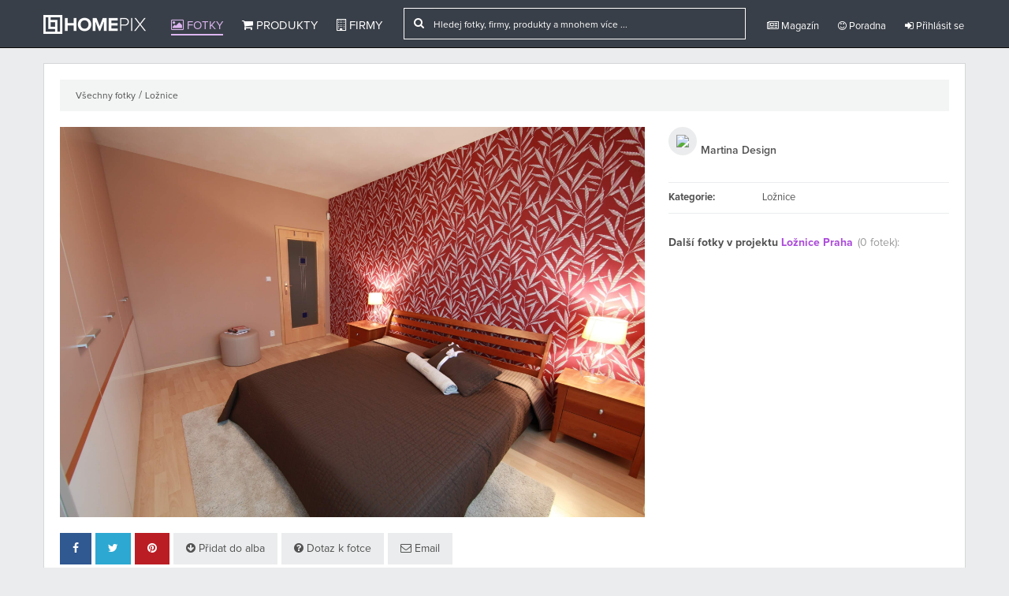

--- FILE ---
content_type: text/html
request_url: http://www.homepix.cz/fotky/1002629/loznice-praha
body_size: 6380
content:


<!DOCTYPE html>

<!--[if IE 6]>
<html id="ie6" lang="en-US"
 xmlns:fb="http://ogp.me/ns/fb#">
<![endif]-->
<!--[if IE 7]>
<html id="ie7" lang="en-US"
 xmlns:fb="http://ogp.me/ns/fb#">
<![endif]-->
<!--[if IE 8]>
<html id="ie8" lang="en-US"
 xmlns:fb="http://ogp.me/ns/fb#">
<![endif]-->
<!--[if !(IE 6) | !(IE 7) | !(IE 8)  ]><!-->
<html lang="cs"
 xmlns:fb="http://ogp.me/ns/fb#">
<!--<![endif]-->

  <head>
    <meta charset="utf-8">
    <meta http-equiv="X-UA-Compatible" content="IE=edge">
    <meta name="viewport" content="width=device-width, initial-scale=1.0">
    <meta name="description" content="">
    <meta name="author" content="Homepix.cz">

    <!-- Open Graph type property -->
    <meta property="og:url" content="http://www.homepix.cz/fotky/1002629/loznice-praha" />
    <meta property="og:title" content="Ložnice Praha" />
    <meta property="og:description" content="" />
    <meta property="og:image" content="https://stx.homepix.cz/img_p/Xxr9aTNvKgV3CBn/sq_300_yqJE9UQvVidDSLpT1ezA_35.jpg" />
    <meta property="og:type" content="website" />
    <meta property="og:site_name" content="Homepix.cz" />
    <meta property="fb:app_id" content="1562497953985383" />

    <link rel="shortcut icon" href="http://www.homepix.cz/assets/img/favicon.ico">
    <link rel="alternate" type="application/rss+xml" title="Homepix.cz &raquo; RSS zdroj" href="http://www.homepix.cz/feed/" />

    <title>Homepix</title>

    <!-- CSS -->
    <link href="http://www.homepix.cz/assets/css/bootstrap.min.css?bootstrap" rel="stylesheet">
    <link href="http://www.homepix.cz/assets/css/bootstrap-social.css" rel="stylesheet">
    <link href="http://www.homepix.cz/assets/css/font-awesome.min.css?awesome" rel="stylesheet">
    <link href="http://www.homepix.cz/assets/css/general.css?general" rel="stylesheet">
    <link href="http://www.homepix.cz/assets/plugins/star-rating/jquery.rating.css?stars" rel="stylesheet">
    <link href="http://www.homepix.cz/assets/css/jquery-ui.css?jquery" rel="stylesheet">

    <!-- Primary JavaScript
    ================================================== -->
    <script src="http://www.homepix.cz/assets/js/jquery-1.10.1.min.js"></script>
    <script src="http://www.homepix.cz/assets/js/jquery-ui.js"></script>
    <script src="http://www.homepix.cz/assets/js/bootstrap.min.js"></script>

    
       <script>(function() {
      var _fbq = window._fbq || (window._fbq = []);
      if (!_fbq.loaded) {
        var fbds = document.createElement('script');
        fbds.async = true;
        fbds.src = '//connect.facebook.net/en_US/fbds.js';
        var s = document.getElementsByTagName('script')[0];
        s.parentNode.insertBefore(fbds, s);
        _fbq.loaded = true;
      }
      _fbq.push(['addPixelId', '1555845097998790']);
    })();
    window._fbq = window._fbq || [];
    window._fbq.push(['track', 'PixelInitialized', {}]);
    </script>
    <noscript><img height="1" width="1" alt="" style="display:none" src="https://www.facebook.com/tr?id=1555845097998790&amp;ev=PixelInitialized" /></noscript>
    
  </head>

  <body>

    <div id="fb-root"></div>
    <script>
    (function(d, s, id) {
      var js, fjs = d.getElementsByTagName(s)[0];
      if (d.getElementById(id)) return;
      js = d.createElement(s); js.id = id;
      js.src = "//connect.facebook.net/en_GB/sdk.js#xfbml=1&appId=1562497953985383&version=v2.0";
      fjs.parentNode.insertBefore(js, fjs);
    }(document, 'script', 'facebook-jssdk'));
    var user_token = 'xxxxxxx';</script>

    <!-- Go to www.addthis.com/dashboard to customize your tools -->
<script type="text/javascript" src="//s7.addthis.com/js/300/addthis_widget.js#pubid=ra-54d9e156378deb09" async="async"></script>

<script type="text/javascript"> 

function site_url(str){
  return 'http://www.homepix.cz/'+str;
}

  (function(i,s,o,g,r,a,m){i['GoogleAnalyticsObject']=r;i[r]=i[r]||function(){
  (i[r].q=i[r].q||[]).push(arguments)},i[r].l=1*new Date();a=s.createElement(o),
  m=s.getElementsByTagName(o)[0];a.async=1;a.src=g;m.parentNode.insertBefore(a,m)
  })(window,document,'script','//www.google-analytics.com/analytics.js','ga');

  ga('create', 'UA-54477547-1', 'auto');
  ga('send', 'pageview');
  ga('set', 'userId', user_token);


// (function(h,o,t,j,a,r){
//     h.hj=h.hj||function(){(h.hj.q=h.hj.q||[]).push(arguments)};
//     h._hjSettings={hjid:56183,hjsv:5};
//     a=o.getElementsByTagName('head')[0];
//     r=o.createElement('script');r.async=1;
//     r.src=t+h._hjSettings.hjid+j+h._hjSettings.hjsv;
//     a.appendChild(r);
// })(window,document,'//static.hotjar.com/c/hotjar-','.js?sv=');

// <!--Start of Zopim Live Chat Script-->
// if ($(document).width() > 766) {
// window.$zopim||(function(d,s){var z=$zopim=function(c){z._.push(c)},$=z.s=
// d.createElement(s),e=d.getElementsByTagName(s)[0];z.set=function(o){z.set.
// _.push(o)};z._=[];z.set._=[];$.async=!0;$.setAttribute("charset","utf-8");
// $.src="//v2.zopim.com/?3cxeTVb8ng6EUJIvMzfUY9oqrUFAqytK";z.t=+new Date;$.
// type="text/javascript";e.parentNode.insertBefore($,e)})(document,"script");

// };
// <!--End of Zopim Live Chat Script-->
// $(window).load(function(){
//  $('.zopim').css('z-index','20');
// });
</script>
     <!-- Grid Helper - Delete commenting if you want to you it. -->
    <!-- <div class="grid"></div> --> 

    <!-- Modal -->
    <div class="modal fade" id="Modal" tabindex="-1" role="dialog" aria-labelledby="Modal" aria-hidden="true">
      <div class="modal-dialog">
        <div class="modal-content"> 
        </div><!-- /.modal-content -->
      </div><!-- /.modal-dialog -->
    </div><!-- /.modal -->

   <!-- Current Pic -->
    <div id="Picpage">
      <div class="editorial">
      </div>
    </div><!-- /.picpage -->

          <header class="navbar navbar-inverse navbar-fixed-top" role="navigation">   
            <div class="container">     
                <div class="navbar-header">
                  <button type="button" class="navbar-toggle collapsed" data-toggle="collapse" data-target=".navbar-collapse">
                    <span class="sr-only">Toggle navigation</span>
                    <span class="icon-bar"></span>
                    <span class="icon-bar"></span>
                    <span class="icon-bar"></span>
                  </button>
                  <!-- <a class="navbar-brand" href="http://www.homepix.cz/"><img src="http://www.homepix.cz/assets/img/hmpx_logo.png" alt="Homepix"></a> -->
                  <a class="navbar-brand" href="http://www.homepix.cz/"><img src="http://www.homepix.cz/assets/img/christmas-logo-white.png" alt="Homepix"></a>
                </div>
                  <div class="pull-left">
                    <div class="navbar-collapse collapse">
                    <ul class="nav navbar-nav">
                      <li class="active"><a href="http://www.homepix.cz/fotky"><i class="fa fa-picture-o"></i> Fotky</a></li>
                      <li ><a href="http://www.homepix.cz/produkty"><i class="fa fa-shopping-cart"></i> Produkty</a></li>
                      <li ><a href="http://www.homepix.cz/firmy"><i class="fa fa-building-o"></i> Firmy</a></li>
                    </ul>
                     <ul class="nav navbar-nav navbar-right pull-right">
                        <form action="http://www.homepix.cz/search" method="POST" class="navbar-form navbar-left navbar-search hidden-sm hidden-xs">
                            <div class="hidden-md hidden-sm hidden-xs">
                              <div class="input-group" style="position:relative">
                                 <div class="input-group-addon"><i class="fa fa-search"></i></div>
                                 <input type="text" id="company_search" name="search_query" class="form-control" onkeyup="return s(0);" onclick="return s(0);" placeholder="Hledej fotky, firmy, produkty a mnohem více ...">
                                 <div class="search_result_big" style="display:none;">
                                   <img clas="a_load" src="http://www.homepix.cz/assets/img/big-ajax-loader.gif">
                                 </div>
                              </div> 
                            </div>  
                            <div class="hidden-lg">
                              <div class="input-group" style="position:relative">
                                 <div class="input-group-addon"><i class="fa fa-search"></i></div>
                                 <input type="text" id="company_search2" name="search_query" class="form-control" onkeyup="return s(1);" onclick="return s(1);" placeholder="Hledej fotky, firmy, produkty ...">
                                  <div class="search_result_small" style="display:none;">
                                   <img clas="a_load" src="http://www.homepix.cz/assets/img/big-ajax-loader.gif">
                                 </div>
                              </div> 
                            </div>               
                        </form>

                        <li ><a href="http://www.homepix.cz/magazin" class="dropdown-toggle"><i class="fa fa-newspaper-o"></i> Magazín</a></li>
                        <li ><a href="http://www.homepix.cz/poradna" class="dropdown-toggle"><i class="fa fa-smile-o"></i> Poradna</a></li>
                        <li class="hidden-sm hidden-md hidden-lg"><a href="http://www.homepix.cz/i/kontakty"><i class="fa fa-info-circle"></i> O Homepixu</a></li>
                                                  
                          <li><a href="http://www.homepix.cz/auth/login" class="dropdown-toggle"><i class="fa fa-sign-in"></i> Přihlásit se</a></li>
                                                                     </ul>
                </div>
              </div><!--/.nav-collapse -->
              </div>    
          </header>

          	    <div class="wrapper">
        <div class="container">
          <script src="http://www.homepix.cz/assets/js/jquery.form.js"></script> 

<div class="single_photo">
	<div class="wrapper_content">
		<div class="breadcrubs">
			<a href="http://www.homepix.cz/fotky">Všechny fotky</a>
						/ <a href="http://www.homepix.cz/fotky?mistnost=loznice">Ložnice</a>
								</div>

		<div class="row">

			<div class="col-sm-12 col-md-8">

								<img src="https://stx.homepix.cz/img_p/Xxr9aTNvKgV3CBn/yqJE9UQvVidDSLpT1ezA_35.jpg" class="download_stop img-responsive" alt="" id="picture" oncontextmenu="return false;" onmousedown="preventImageDrag(event)" ondragstart="return false" onselectstart="return false"/>
				
				<div class="buttons" style="margin-top:20px;">
					<button class="btn btn-edit facebook" onclick="return shareFB('http://www.homepix.cz/fotky/1002629/loznice-praha')"><i class="fa fa-facebook"></i></button>
					<button class="btn btn-edit twitter" onclick="return shareTW('http://www.homepix.cz/fotky/1002629/loznice-praha')"><i class="fa fa-twitter"></i></button>
					<button class="btn btn-edit pinterest" onclick="return sharePIN('http://www.homepix.cz/fotky/1002629/loznice-praha','https://stx.homepix.cz/img_p/Xxr9aTNvKgV3CBn/yqJE9UQvVidDSLpT1ezA_35.jpg')"><i class="fa fa-pinterest"></i></button>
															<a class="btn btn-edit" href="http://www.homepix.cz/auth/login?back=fotky%2F1002629%2Floznice-praha&p=a_1002629"><i class="fa fa-arrow-circle-down"></i> Přidat do alba</a>
					<a class="btn btn-edit" href="http://www.homepix.cz/auth/login?back=fotky%2F1002629%2Floznice-praha"><i class="fa fa-question-circle"></i> Dotaz k fotce</a>
					<a class="btn btn-edit" href="http://www.homepix.cz/auth/login?back=fotky%2F1002629%2Floznice-praha&p=e_1002629"><i class="fa fa-envelope-o"></i> Email</a>
									</div>

				<h2 style="margin-top:30px">Ložnice Praha</h2>			
				
				
				<span id="qa"></span>

				
				
				

				
				<div id="comment_loading"></div>

				<span id="pix"></span>

								
			</div>
			<div class="col-sm-12 col-md-4">

				<div class="general_info">
					
					
					<div class="user_info clearfix">
							<div class="pull-left">
								<a href="http://www.homepix.cz/profil/martina-design"><img src="https://stx.homepix.cz/img_u/Xxr9aTNvKgV3CBn/hUsmKIOBlSYj7MzFiH6w_35_thumb.png"  class="profile_pic" ></a>							</div>
							<div class="pull-left user_photo_name">
								<a href="http://www.homepix.cz/profil/martina-design" class="fullname">Martina Design</a> 
							</div>
					</div>
															<div class="row">
						<div class="col-xs-4 heading">Kategorie:</div>
						<div class="col-xs-8">Ložnice</div>
					</div>
																			</div>


									<div class="other_project_pics_box">
						<h4>Další fotky v projektu <a href="http://www.homepix.cz/portfolio/1000199/loznice-praha">Ložnice Praha</a> <small>(0 fotek):</small></h4>
						<div class="row">
										
								
							<div class="new_photos"></div>		
						</div>

					</div>

									

				
			</div>

		</div>
	</div>
</div>


<script>
    

function loadMoreComments(pic_id, sort){
	$('.comment_ajax_loader').show();
	
	setTimeout(function(){        
        $('.more_comments_load').hide();
    	$('.comment_ajax_loader').hide();
    	
    	$('#new_more_comments').load('http://www.homepix.cz/photos/moreQuestions/'+pic_id+'/'+sort+' .more_comments', function(){
          if ($('#new_more_comments').is(':empty')){
            alert('Problem Loading, try refreshing and again.');
          };
         
        $('#new_more_comments'+' .more_comments').appendTo('#comment_loading');

        });
      },1000);
}

function loadMorePhotos(){
	$('#load_more_photos span').hide();
	$('#load_more_photos img').show();
	$('.new_photos').load('http://www.homepix.cz/photos/morePhotos/1002629', function(){
     	 $('#load_more_photos').hide();
    });
}

function shareFB(link){
  var url = 'https://www.facebook.com/sharer/sharer.php?u=';
  url += encodeURIComponent(link);
  window.open(url, 'fbshare', 'height=450, width=550, top='+($(window).height()/2 - 225) +', left='+($(window).width()/2 - 275) +', toolbar=0, location=0, menubar=0, directories=0, scrollbars=0');
}

function shareTW(link){
   var loc = encodeURIComponent(link);
   var title  = 'Homepix.cz';
   window.open('http://twitter.com/share?url=' + loc + '&text=' + title + '&', 'twitterwindow', 'height=450, width=550, top='+($(window).height()/2 - 225) +', left='+($(window).width()/2 - 275) +', toolbar=0, location=0, menubar=0, directories=0, scrollbars=0');
};

function sharePIN(link, img){
   var loc = encodeURIComponent(link);
   var title  = 'Homepix.cz';
   window.open('http://pinterest.com/pin/create/button/?url=' + loc + '&media=' + img + '&title=' + title, 'pinterestwindow', 'height=450, width=550, top='+($(window).height()/2 - 225) +', left='+($(window).width()/2 - 275) +', toolbar=0, location=0, menubar=0, directories=0, scrollbars=0');
};

function touch(id,name,key){
		if ($(document).width() > 991){
		setTimeout(function(){
			$('#Picpage').hide();
			$('#Picpage').html('');
			var pic_id = id;
			var pageurl = id+'/'+name;
			$('#Picpage').load('http://www.homepix.cz/fotky/ajax/'+id+'/'+name+'/'+key+'/'+'project_photos/7777772e686f6d657069782e637a2f666f746b792f313030323632392f6c6f7a6e6963652d7072616861/1000199', function(){
				$('#Picpage').show();
				if ($('#Picpage').is(':empty')){
					alert('Problem with loading, try refreshing website.');
				}else{
					console.log(pageurl);
				};
			});},0);return false;}
		
		}
if ($('.long_info_par').height() > 150){
	$('.long_info_par').css('max-height','150px');
	$('.show_more_desc').show();
};

$('.show_more_desc').click(function(){
	$('.long_info_par').css('max-height','100%');
	$('.show_more_desc').hide();
	$('.show_less_desc').show();
});

$('.show_less_desc').click(function(){
	$('.long_info_par').css('max-height','150px');
	$('.show_less_desc').hide();
	$('.show_more_desc').show();
});

</script>  
         </div>
      </div>

 <div class="footer hidden-xs">

	<div class="container">
		<div class="row">
			<div class="col-lg-2 col-md-2 col-sm-3">
				<h3><a href="http://www.homepix.cz/fotky" title="Fotky">Fotky</a></h3>
				<ul>
					<li><a href="http://www.homepix.cz/fotky/kuchyne" title="Kuchyně">Kuchyně</a></li>
		            <li><a href="http://www.homepix.cz/fotky/koupelny" title="Koupelny">Koupelny</a></li>
		            <li><a href="http://www.homepix.cz/fotky/loznice" title="Ložnice">Ložnice</a></li>
		            <li><a href="http://www.homepix.cz/fotky/obyvaci-pokoje" title="Obývací">Obývací pokoje</a></li>
		            <li><a href="http://www.homepix.cz/fotky/jidelny" title="Jídelny">Jídelny</a></li>
		            <li><a href="http://www.homepix.cz/fotky/detske-pokoje" title="Dětské pokoje">Dětské pokoje</a></li>
		            <li><a href="http://www.homepix.cz/fotky/zahrada" title="Zahrada">Zahrada</a></li>
		            <li><a href="http://www.homepix.cz/fotky/domaci-kancelare" title="Domácí kanceláře">Domácí kanceláře</a></li>
		            <li><a href="http://www.homepix.cz/fotky/exterier" title="Exteriér">Exteriér</a></li>
				</ul>
			</div>
			<div class="col-lg-2 col-md-2 col-sm-3">
				<h3><a href="http://www.homepix.cz/produkty" title="Produkty">Produkty</a></h3>
				<ul>
		            <li><a href="http://www.homepix.cz/produkty/kuchyn-a-jidelna" title="Kuchyň a jídelna">Kuchyň a jídelna</a></li>
		            <li><a href="http://www.homepix.cz/produkty/obyvaci-pokoj" title="Obývací pokoj">Obývací pokoj</a></li>
		            <li><a href="http://www.homepix.cz/produkty/loznice" title="Ložnice">Ložnice</a></li>
		            <li><a href="http://www.homepix.cz/produkty/detsky-pokoj" title="Dětský pokoj">Dětský pokoj</a></li>
		            <li><a href="http://www.homepix.cz/produkty/koupelna" title="Koupelna">Koupelna</a></li>
		            <li><a href="http://www.homepix.cz/produkty/dekorace" title="Dekorace">Dekorace</a></li>
		            <li><a href="http://www.homepix.cz/produkty/zahrada-a-terasa" title="Zahrada a terasa">Zahrada a terasa</a></li>
		            <li><a href="http://www.homepix.cz/produkty/osvetleni" title="Osvětlení">Osvětlení</a></li>
		            <li><a href="http://www.homepix.cz/produkty/bytovy-textil" title="Bytový textil">Bytový textil</a></li>
		        </ul>
			</div>
			<div class="col-lg-2 col-md-2 col-sm-3">
				<h3>Informace</h3>
				<ul>
					<li><a href="http://www.homepix.cz/firmy" title="Firmy">Firmy</a></li>
					<li><a href="http://www.homepix.cz/magazin" title="Magazín">Magazín</a></li>
					<li><a href="http://www.homepix.cz/poradna" title="Poradna">Poradna</a></li>
					<li><a href="http://www.homepix.cz/i/pro-firmy-a-profesionaly" title="Pro firmy a profesionály">Pro firmy a profesionály</a></li>
					<li><a href="http://www.homepix.cz/i/podminky-pouzivani" title="Podmínky používání">Podmínky používání</a></li>
					<li><a href="http://www.homepix.cz/i/ochrana-osobnich-udaju">Ochrana osobních údajů</a></li>
				</ul>
			</div>
			<div class="col-lg-2 col-md-2 col-sm-3">
				<h3>Sociální média</h3>
				<ul>
					<li><a href="https://www.facebook.com/homepixcz" target="_blank" title="Facebook">Facebook</a></li>
					<li><a href="https://twitter.com/homepixcz" target="_blank" title="Twitter">Twitter</a></li>
					<li><a href="https://plus.google.com/104179167966956337537/posts" target="_blank" title="Google+">Google+</a></li>
					<li><a href="https://www.youtube.com/user/homepixcz" target="_blank" title="Youtube">Youtube</a></li>
					<li><a href="https://instagram.com/homepixcz/" target="_blank" title="Instagram">Instagram</a></li>
				</ul>
			</div>
			<div class="col-offset-lg-2 col-lg-2 hidden-xs hidden-sm hidden-md">
				<div style="min-width: 370px">
					<div class="fb-page" data-href="https://www.facebook.com/homepixcz" data-width="370" data-small-header="false" data-adapt-container-width="true" data-hide-cover="false" data-show-facepile="true" data-show-posts="false"><div class="fb-xfbml-parse-ignore"><blockquote cite="https://www.facebook.com/homepixcz"><a href="https://www.facebook.com/homepixcz">Homepix.cz</a></blockquote></div></div>	
				</div>
			</div>
			<div class="col-md-4 hidden-lg hidden-xs hidden-sm">
				<div style="min-width: 290px">
					<div class="fb-page" data-href="https://www.facebook.com/homepixcz" data-width="290" data-small-header="false" data-adapt-container-width="true" data-hide-cover="false" data-show-facepile="true" data-show-posts="false"><div class="fb-xfbml-parse-ignore"><blockquote cite="https://www.facebook.com/homepixcz"><a href="https://www.facebook.com/homepixcz">Homepix.cz</a></blockquote></div></div>	
				</div>
			</div>

			<div class="col-sm-12 hidden-lg hidden-md hidden-xs">
				<div style="width:100%;margin-top:20px;text-align:center;">
					<div class="fb-page" data-href="https://www.facebook.com/homepixcz" data-width="800" data-small-header="false" data-adapt-container-width="true" data-hide-cover="false" data-show-facepile="true" data-show-posts="false"><div class="fb-xfbml-parse-ignore"><blockquote cite="https://www.facebook.com/homepixcz"><a href="https://www.facebook.com/homepixcz">Homepix.cz</a></blockquote></div></div>	
				</div>				
			</div>
		</div>

		<div class="disclaimer">Copyright © 2014-2026, Homepix.cz</div>
	</div>

</div>

<div class="hidden-xs hidden-sm">
	<div class="back_top" style="position:fixed;bottom:60px;right:15px;width:50px;cursor:pointer;">
		<img src="http://www.homepix.cz/assets/img/goup.png" alt="" class="img-responsive" />
	</div>
		<div class="facebook_like_count" style="display:none;position:fixed;bottom:15px;left:15px;cursor:pointer;">
		<iframe src="//www.facebook.com/plugins/like.php?href=https%3A%2F%2Fwww.facebook.com%2Fhomepixcz&amp;width&amp;layout=box_count&amp;action=like&amp;show_faces=false&amp;share=false&amp;height=65&amp;appId=1459090667693902" scrolling="no" frameborder="0" style="border:none; overflow:hidden; height:65px;" allowTransparency="true"></iframe>
	</div>
	</div>

	<div class="cookies hidden-xs">
		<div class="cookies_content">
			<i class="fa fa-times" onclick="return CookiesAgree();"></i>
			Homepix.cz používá k poskytování služeb, personalizaci reklam a analýze návštěvnosti soubory cookie. Používáním tohoto webu s tím souhlasíte. Více informací o cookies naleznete na stránce <a href="http://www.homepix.cz/i/ochrana-osobnich-udaju" title="Ochrana soukromí">ochrany soukromí</a>. <button onclick="return CookiesAgree();">Souhlasím</button>
		</div>
	</div>


            
	    <script>
	      $(window).scroll(function(event){
           var st = $(this).scrollTop();
           if (st > 200){
               $('.nav-categories').hide();
           } else {
              $('.nav-categories').show();
           }
        });
	    </script>


    <!-- Extra Plugins JavaScript
    ================================================== -->
    <script src="http://www.homepix.cz/assets/plugins/star-rating/jquery.rating.pack.js"></script>
    <script src="http://www.homepix.cz/assets/js/addons.js"></script>

  </body>
</html>
